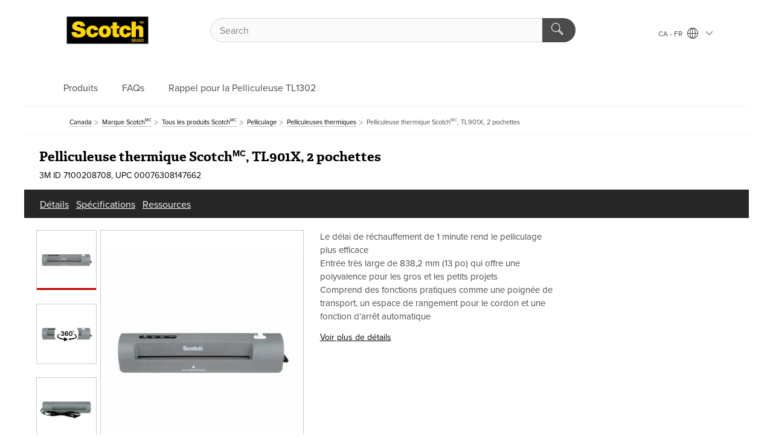

--- FILE ---
content_type: text/html; charset=UTF-8
request_url: https://www.scotchbrand.com/3M/fr_CA/p/d/v100964058/
body_size: 19859
content:
<!DOCTYPE html>
<html lang="fr-CA">
 <head><meta http-equiv="X-UA-Compatible" content="IE=EDGE"><script type="text/javascript" src="https://cdn-prod.securiti.ai/consent/auto_blocking/0638aaa2-354a-44c0-a777-ea4db9f7bf8a/ad6c2aff-2b2f-4625-92aa-72fc9272fa77.js"></script><script>(function(){var s=document.createElement('script');s.src='https://cdn-prod.securiti.ai/consent/cookie-consent-sdk-loader.js';s.setAttribute('data-tenant-uuid', '0638aaa2-354a-44c0-a777-ea4db9f7bf8a');s.setAttribute('data-domain-uuid', 'ad6c2aff-2b2f-4625-92aa-72fc9272fa77');s.setAttribute('data-backend-url', 'https://app.securiti.ai');s.setAttribute('data-skip-css', 'false');s.defer=true;var parent_node=document.head || document.body;parent_node.appendChild(s);})()<script src="https://tags.tiqcdn.com/utag/3m/fr-ca/prod/utag.sync.js"></script><script>if (typeof utag_data == 'undefined') utag_data = {};</script><style>.MMM--site-bd .mds-wrapper p{margin:0;}.mds-wrapper .mds-titleWithText_content--body p, .mds-wrapper .mds-stackableimages_container--content p, .mds-wrapper .mds-content-cards_grid_card_body .mds-font_body p, .mds-wrapper .mds-contentCTA_content--body p, .mds-wrapper .mds-accordion_content--text>p, .mds-wrapper .mds-tabs_items--content>div>p, .mds-wrapper .mds-verticaltabs_content--text>p{margin-bottom:15px;}.MMM--site-bd .mds-wrapper .mds-margin_large--bottom{margin-bottom: 20px;}.MMM--site-bd .mds-wrapper .mds-margin_large--top{margin-top: 20px;}.MMM--site-bd .mds-wrapper ol{margin:0;}.MMM--site-bd .mds-wrapper .mds-titleWithText_content--body ol, .MMM--site-bd .mds-wrapper .mds-titleWithText_content--body ul, .MMM--site-bd .mds-wrapper .mds-stackableimages_container--content ol, .MMM--site-bd .mds-wrapper .mds-stackableimages_container--content ul, .MMM--site-bd .mds-wrapper .mds-content-cards_grid_card_body .mds-font_body ol, .MMM--site-bd .mds-wrapper .mds-content-cards_grid_card_body .mds-font_body ul, .MMM--site-bd .mds-wrapper .mds-contentCTA_content--body ol, .MMM--site-bd .mds-wrapper .mds-contentCTA_content--body ul, .MMM--site-bd .mds-wrapper .mds-accordion_content--text>ol, .MMM--site-bd .mds-wrapper .mds-accordion_content--text>ul, .MMM--site-bd .mds-wrapper .mds-tabs_items--content>div>ol, .MMM--site-bd .mds-wrapper .mds-tabs_items--content>div>ul, .MMM--site-bd .mds-wrapper .mds-verticaltabs_content--text>ol, .MMM--site-bd .mds-wrapper .mds-verticaltabs_content--text>ul{padding-left: 22px;}</style>
<title>Pelliculeuse thermique Scotch(MC), TL901X, 2 pochettes | 3M Canada</title>
  <meta charset="utf-8">
  <meta name="viewport" content="width=device-width, initial-scale=1.0">
<meta name="DCSext.Brand" content="Scotch(MC)">
<meta name="DCSext.Business" content="Consumer Business Group">
<meta name="DCSext.CDC" content="BJ">
<meta name="DCSext.Dimension_FUZE_Featured_Brands" content="Scotch(MC)">
<meta name="DCSext.Hierarchy" content="GPH10656">
<meta name="DCSext.SnapsPdp" content="Pelliculeuse thermique Scotch(MC), TL901X, 2 pochettes">
<meta name="DCSext.ewcd_url" content="Z6_79L2HO02KO3O10Q639V7L0A534 | Z6_79L2HO02K0TAD06ASS84MC1DM6">
<meta name="DCSext.locale" content="fr_CA">
<meta name="DCSext.page" content="CORP_SNAPS_BRAND_Scotch_frCA">
<meta name="DCSext.platform" content="FUZE">
<meta name="DCSext.site" content="CORP_SNAPS_GPH">
<meta name="Discontinued" content="false">
<meta name="Keywords" content="pelliculeuse thermique scotch, pelliculeuse scotch, pelliculeuse thermique, pochettes de pelliculage, pochettes de pelliculage thermique scotch">
<meta name="WT.cg_n" content="Product Detail Page">
<meta name="WT.dcsvid" content="">
<meta name="WT.pn_sku" content="7100208708">
<meta name="application-name" content="MMM-ext">
<meta name="baseurl" content="https://www.scotchbrand.com/3M/fr_CA/p/">
<meta name="dc_coverage" content="CA">
<meta name="description" content="La Pelliculeuse thermique Scotch(MC) offre un pelliculage de qualité photo qui protège vos documents les plus importants. Grâce à son système à deux rouleaux et à ses réglages de température personnalisables, vous pouvez obtenir un pelliculage de haute qualité adapté à votre photo ou à votre document. Bénéficiez de la puissance du pelliculage chez vous ou au bureau avec la Pelliculeuse thermique dynamique Scotch(MC).">
<meta name="entity.categoryId" content="GPH10656">
<meta name="format-detection" content="telephone=no">
<meta name="generatedBySNAPS" content="true">
<meta http-equiv="cleartype" content="on">
<meta http-equiv="format-detection" content="telephone=no">
<meta http-equiv="imagetoolbar" content="no">
<meta name="isChild" content="true">
<meta name="isParent" content="false">
<meta name="mmm_id" content="7100208708">
<meta name="mmmsite" content="CORP_SNAPS_GPH">
<meta name="og:description" content="La Pelliculeuse thermique Scotch(MC) offre un pelliculage de qualité photo qui protège vos documents les plus importants. Grâce à son système à deux rouleaux et à ses réglages de température personnalisables, vous pouvez obtenir un pelliculage de haute qualité adapté à votre photo ou à votre document. Bénéficiez de la puissance du pelliculage chez vous ou au bureau avec la Pelliculeuse thermique dynamique Scotch(MC).">
<meta name="og:image" content="https://multimedia.3m.com/mws/media/1910752J/scotch-tm-thermal-laminator-tl901x.jpg">
<meta name="og:title" content="Pelliculeuse thermique Scotch(MC), TL901X, 2 pochettes">
<meta name="og:url" content="https://www.scotchbrand.com/3M/fr_CA/p/d/v100964058/">
<meta name="pageType" content="FuzeProductDetail">
<meta name="snapsWcmContent" content="[id-1]=[496fa0cf-3bd2-461e-8497-9db336661891]">
<meta name="mmm:serp" content="https://www.scotchbrand.com/3M/fr_CA/p/d/v100964058/"/>
<link rel="canonical" href="https://www.scotchbrand.com/3M/fr_CA/p/d/v100964058/" /><!--  <PageMap><DataObject type="server"><Attribute name="node">fd-4 | WebSphere_Portal</Attribute>
<Attribute name="placeUniquename">CORP_SNAPS_GPH</Attribute>
<Attribute name="sitebreadcrumb">Z6_79L2HO02K0TAD06ASS84MC1DM6</Attribute>
<Attribute name="themeVersion">2025.12</Attribute>
<Attribute name="pageUniquename">CORP_SNAPS_BRAND_Scotch_frCA</Attribute>
</DataObject>
<DataObject type="page"><Attribute name="site">Z6_79L2HO02KO3O10Q639V7L0A534 | CORP_SNAPS_GPH</Attribute>
<Attribute name="currentpage">Z6_79L2HO02K0TAD06ASS84MC1DM6</Attribute>
<Attribute name="currentuniquename">CORP_SNAPS_BRAND_Scotch_frCA</Attribute>
</DataObject>
</PageMap> --><link rel="shortcut icon" type="image/ico" href="/3m_theme_assets/themes/3MTheme/assets/images/lion/scotchBrand/favicon.png" />
<link rel="apple-touch-icon-precomposed" sizes="57x57" href="/3m_theme_assets/themes/3MTheme/assets/images/unicorn/3M_Bookmark_Icon_57x57.png" />
<link rel="apple-touch-icon-precomposed" sizes="60x60" href="/3m_theme_assets/themes/3MTheme/assets/images/unicorn/3M_Bookmark_Icon_60x60.png" />
<link rel="apple-touch-icon-precomposed" sizes="72x72" href="/3m_theme_assets/themes/3MTheme/assets/images/unicorn/3M_Bookmark_Icon_72x72.png" />
<link rel="apple-touch-icon-precomposed" sizes="76x76" href="/3m_theme_assets/themes/3MTheme/assets/images/unicorn/3M_Bookmark_Icon_76x76.png" />
<link rel="apple-touch-icon-precomposed" sizes="114x114" href="/3m_theme_assets/themes/3MTheme/assets/images/unicorn/3M_Bookmark_Icon_114x114.png" />
<link rel="apple-touch-icon-precomposed" sizes="120x120" href="/3m_theme_assets/themes/3MTheme/assets/images/unicorn/3M_Bookmark_Icon_120x120.png" />
<link rel="apple-touch-icon-precomposed" sizes="144x144" href="/3m_theme_assets/themes/3MTheme/assets/images/unicorn/3M_Bookmark_Icon_144x144.png" />
<link rel="apple-touch-icon-precomposed" sizes="152x152" href="/3m_theme_assets/themes/3MTheme/assets/images/unicorn/3M_Bookmark_Icon_152x152.png" />
<link rel="apple-touch-icon-precomposed" sizes="180x180" href="/3m_theme_assets/themes/3MTheme/assets/images/unicorn/3M_Bookmark_Icon_180x180.png" />
<meta name="msapplication-TileColor" content="#ffffff" />
<meta name="msapplication-square70x70logo" content="/3m_theme_assets/themes/3MTheme/assets/images/unicorn/smalltile.png" />
<meta name="msapplication-square150x150logo" content="/3m_theme_assets/themes/3MTheme/assets/images/unicorn/mediumtile.png" />
<meta name="msapplication-wide310x150logo" content="/3m_theme_assets/themes/3MTheme/assets/images/unicorn/widetile.png" />
<meta name="msapplication-square310x310logo" content="/3m_theme_assets/themes/3MTheme/assets/images/unicorn/largetile.png" />
<link rel="alternate" hreflang="fr-CA" href="https://www.scotchbrand.com/3M/fr_CA/p/d/v100964058/" /><link rel="alternate" hreflang="en-CA" href="https://www.scotchbrand.com/3M/en_CA/p/d/v100964058/" /><link rel="stylesheet" href="/3m_theme_assets/themes/Iconic/assets/css/build/phoenix.css" />
<link rel="stylesheet" href="/3m_theme_assets/themes/Iconic/assets/css/unicorn-icons.css" />
<link rel="stylesheet" href="/3m_theme_assets/static/MDS/mammoth.css" />
<link rel="stylesheet" href="/3m_theme_assets/themes/3MTheme/assets/css/build/lion-scotchbrand_v7.css" />
<link rel="stylesheet" media="print" href="/3m_theme_assets/themes/Iconic/assets/css/build/unicorn-print.css" />
<link rel="stylesheet" media="print" href="/3m_theme_assets/themes/3MTheme/assets/css/build/lion-scotchbrand_v7-print.css" />
<!--[if IE]><![endif]-->
<!--[if (IE 8)|(IE 7)]>
<script type="text/javascript">
document.getElementById("js-main_style").setAttribute("href", "");
</script>

<![endif]-->
<!--[if lte IE 6]><![endif]-->
<script type="text/javascript" src="/3m_theme_assets/themes/3MTheme/assets/scripts/mmmSettings.js"></script><link rel="stylesheet" href="/3m_theme_assets/themes/3MTheme/assets/css/build/gsn.css" />
<link rel="stylesheet" href="/3m_theme_assets/themes/3MTheme/assets/css/static/MyAccountDropdown/MyAccountDropdown.css" />


<script>(window.BOOMR_mq=window.BOOMR_mq||[]).push(["addVar",{"rua.upush":"false","rua.cpush":"true","rua.upre":"false","rua.cpre":"true","rua.uprl":"false","rua.cprl":"false","rua.cprf":"false","rua.trans":"SJ-f57b1848-c38c-4faa-a563-09c155396ebd","rua.cook":"false","rua.ims":"false","rua.ufprl":"false","rua.cfprl":"true","rua.isuxp":"false","rua.texp":"norulematch","rua.ceh":"false","rua.ueh":"false","rua.ieh.st":"0"}]);</script>
                              <script>!function(e){var n="https://s.go-mpulse.net/boomerang/";if("False"=="True")e.BOOMR_config=e.BOOMR_config||{},e.BOOMR_config.PageParams=e.BOOMR_config.PageParams||{},e.BOOMR_config.PageParams.pci=!0,n="https://s2.go-mpulse.net/boomerang/";if(window.BOOMR_API_key="UWRYR-C88R8-XEZDS-AZ97P-LXP2F",function(){function e(){if(!o){var e=document.createElement("script");e.id="boomr-scr-as",e.src=window.BOOMR.url,e.async=!0,i.parentNode.appendChild(e),o=!0}}function t(e){o=!0;var n,t,a,r,d=document,O=window;if(window.BOOMR.snippetMethod=e?"if":"i",t=function(e,n){var t=d.createElement("script");t.id=n||"boomr-if-as",t.src=window.BOOMR.url,BOOMR_lstart=(new Date).getTime(),e=e||d.body,e.appendChild(t)},!window.addEventListener&&window.attachEvent&&navigator.userAgent.match(/MSIE [67]\./))return window.BOOMR.snippetMethod="s",void t(i.parentNode,"boomr-async");a=document.createElement("IFRAME"),a.src="about:blank",a.title="",a.role="presentation",a.loading="eager",r=(a.frameElement||a).style,r.width=0,r.height=0,r.border=0,r.display="none",i.parentNode.appendChild(a);try{O=a.contentWindow,d=O.document.open()}catch(_){n=document.domain,a.src="javascript:var d=document.open();d.domain='"+n+"';void(0);",O=a.contentWindow,d=O.document.open()}if(n)d._boomrl=function(){this.domain=n,t()},d.write("<bo"+"dy onload='document._boomrl();'>");else if(O._boomrl=function(){t()},O.addEventListener)O.addEventListener("load",O._boomrl,!1);else if(O.attachEvent)O.attachEvent("onload",O._boomrl);d.close()}function a(e){window.BOOMR_onload=e&&e.timeStamp||(new Date).getTime()}if(!window.BOOMR||!window.BOOMR.version&&!window.BOOMR.snippetExecuted){window.BOOMR=window.BOOMR||{},window.BOOMR.snippetStart=(new Date).getTime(),window.BOOMR.snippetExecuted=!0,window.BOOMR.snippetVersion=12,window.BOOMR.url=n+"UWRYR-C88R8-XEZDS-AZ97P-LXP2F";var i=document.currentScript||document.getElementsByTagName("script")[0],o=!1,r=document.createElement("link");if(r.relList&&"function"==typeof r.relList.supports&&r.relList.supports("preload")&&"as"in r)window.BOOMR.snippetMethod="p",r.href=window.BOOMR.url,r.rel="preload",r.as="script",r.addEventListener("load",e),r.addEventListener("error",function(){t(!0)}),setTimeout(function(){if(!o)t(!0)},3e3),BOOMR_lstart=(new Date).getTime(),i.parentNode.appendChild(r);else t(!1);if(window.addEventListener)window.addEventListener("load",a,!1);else if(window.attachEvent)window.attachEvent("onload",a)}}(),"".length>0)if(e&&"performance"in e&&e.performance&&"function"==typeof e.performance.setResourceTimingBufferSize)e.performance.setResourceTimingBufferSize();!function(){if(BOOMR=e.BOOMR||{},BOOMR.plugins=BOOMR.plugins||{},!BOOMR.plugins.AK){var n="true"=="true"?1:0,t="",a="amgijwax2vyio2lslhea-f-be4f524cf-clientnsv4-s.akamaihd.net",i="false"=="true"?2:1,o={"ak.v":"39","ak.cp":"832420","ak.ai":parseInt("281472",10),"ak.ol":"0","ak.cr":11,"ak.ipv":4,"ak.proto":"h2","ak.rid":"5e35ac4a","ak.r":45721,"ak.a2":n,"ak.m":"dscx","ak.n":"essl","ak.bpcip":"3.12.132.0","ak.cport":52866,"ak.gh":"23.33.25.21","ak.quicv":"","ak.tlsv":"tls1.3","ak.0rtt":"","ak.0rtt.ed":"","ak.csrc":"-","ak.acc":"","ak.t":"1769101768","ak.ak":"hOBiQwZUYzCg5VSAfCLimQ==sZdi3e7lEjGdvbWgVXpwTY9NpgG3Krw6O3nr4ZQt2IaM/RcuK/SCYzODiUe8AUa6zU0/kUWFW5JvyeAax8F+4bDqD2eospOFx6McvwIae3hrbG1zcSCCumWrUufC32vImc6pZESIl81gdS28rlZKK7G1HJ1aKNw/a3qRnKIuLNfcZUw/Z1zpNQzBd8MQRuKdeDemC0qCADLAHrhsGC663zjeOY+Yx/77dg/u7IZQeEtrWVePR3sGGYmq42a+2rtxap56mqK/AoFGcMlpAk6t6UnUnEkdWmCl1YtGbs8ZgG35M955++RaF9JltKVL0bXNPPLEL2xQ6ewrT6it2YavvS7tgAT5PKOSETVUZYTUa4qUejqNJweYOeqpNWW/kOD++ZaKvQE8je7g73ly6tdxwkph++EFHF7fxqaXouqwvWU=","ak.pv":"279","ak.dpoabenc":"","ak.tf":i};if(""!==t)o["ak.ruds"]=t;var r={i:!1,av:function(n){var t="http.initiator";if(n&&(!n[t]||"spa_hard"===n[t]))o["ak.feo"]=void 0!==e.aFeoApplied?1:0,BOOMR.addVar(o)},rv:function(){var e=["ak.bpcip","ak.cport","ak.cr","ak.csrc","ak.gh","ak.ipv","ak.m","ak.n","ak.ol","ak.proto","ak.quicv","ak.tlsv","ak.0rtt","ak.0rtt.ed","ak.r","ak.acc","ak.t","ak.tf"];BOOMR.removeVar(e)}};BOOMR.plugins.AK={akVars:o,akDNSPreFetchDomain:a,init:function(){if(!r.i){var e=BOOMR.subscribe;e("before_beacon",r.av,null,null),e("onbeacon",r.rv,null,null),r.i=!0}return this},is_complete:function(){return!0}}}}()}(window);</script></head>
<body class="MMM--bodyContain MMM--noMesh MMM--body_1440"><div class="MMM--skipMenu" id="top"><ul class="MMM--skipList"><li><a href="#js-gsnMenu">Aller à la navigation par CA</a></li><li><a href="#ssnMenu">Aller à la navigation du CORP_SNAPS_GPH</a></li><li><a href="#pageContent">Aller au contenu de la page</a></li><li><a href="#js-searchBar">Aller à la recherche</a></li><li><a href="#help--links">Aller aux coordonnées</a></li><li><a href="/3M/fr_CA/scotch-brand-ca/site-map/">Plan du Site</a></li></ul>
</div>

    <div id="js-bodyWrapper" class="MMM--themeWrapper MMM--theme_noHashBG">
        <div class="m-dropdown-list_overlay"></div>
    <nav class="m-nav">      
      <div class="is-header_container h-fitWidth m-header_container">
        <div class="m-header">          
          <a href="/3M/fr_CA/scotch-brand-ca/" aria-label="3M Logo - Ouvre dans une nouvelle fenêtre" class="is-3MLogo m-header_logo l-smallMarginRight h-linkNoUnderline l-centerVertically" title="Marque Scotch® Canada">
            <img class="h-onDesktop m-header_logoImg" src="/3m_theme_assets/themes/3MTheme/assets/images/lion/scotchBrand/Scotch_Logo_TM_desktop.svg" alt="Marque Scotch® Logo" />
            <img class="h-notOnDesktop l-img" src="/3m_theme_assets/themes/3MTheme/assets/images/lion/scotchBrand/Scotch_Logo_TM_mobile.svg" alt="Marque Scotch® Logo" />
          </a>                          

          

<div class="m-header_search l-smallMarginRight">
  <form class="h-fitHeight" id="typeahead-root" action="https://www.scotchbrand.com/3M/fr_CA/p/">
    <input id="js-searchBar" class="m-header_searchbar h-fitWidth h-fitHeight l-centerVertically is-searchbar" name="Ntt" type="search" placeholder="Search" aria-label="Recherche">
    <button class="m-header_searchbutton" type="submit" value="Recherche" aria-label="Recherche">
      <i class="MMM--icn MMM--icn_search color--white"></i>
    </button><input type="hidden" name="rt" value="sa">
  </form>
</div>


          <div style="display: inline-block" class="h-notOnDesktop">
            <div class="m-header_menu l-centerVertically h-notOnDesktop">
              <a href="#" class="h-linkNoUnderline link--dark is-header_menuLink is-collapsed m-header_menuLink" aria-haspopup="true" aria-controls="navOptions" aria-label="Ouvrir la navigation" data-openlabel="Ouvrir la navigation" data-closelabel="Fermer">
                <i class="MMM--icn MMM--icn_hamburgerMenu is-header_menuIcon m-header_menuIcn"></i>
              </a>
              <i class="MMM--icn MMM--icn_close link--dark m-header_hiddenIcn m-header_menuIcn"></i>
            </div>
          </div>
          <div class="m-header--fix"></div>
        </div>
                
        
        <div class="m-header-madbar h-notOnDesktop">
          <div class="MAD-Bar">
            <div class="m-account mad-section">
              
            </div>
          </div>
        </div>
                
        <div class="m-header_overlay"></div>
        
        <!-- Profile Management Pop-Up -->

        <div class="is-dropdown h-hidden m-navbar_container">
          <div class="m-navbar_overlay h-fitHeight h-notOnMobile is-overlay h-notOnDesktop"></div>
          <div class="m-navbar">
            <div class="m-navbar_level-1 js-navbar_level-1">

              
              <div class="m-navbar_localization l-centerVertically">
                <a href="#" class="link--dark l-centerVertically is-localeToggle">CA - FR
                  <i class="MMM--icn MMM--icn_localizationGlobe l-centerVertically m-navbar_localGlobe" style="padding-left: 5px;"></i>
                  <i class="MMM--icn MMM--icn_down_arrow h-onDesktop" style="padding-left: 10px; font-size: 11px;"></i></a>
              </div>
              <div id="js-gsnMenu" class="m-navbar_nav">

                
<ul id="navOptions" role="menubar">
<li class="m-navbar_listItem">
        <a href="#" id="navbar_link-prod" class="is-navbar_link m-navbar_link" aria-haspopup="true" aria-expanded="false">Produits</a>
      </li><li class="m-navbar_listItem">
          <a href="/3M/fr_CA/scotch-brand-ca/faq/" class="m-navbar_link">FAQs</a>
        </li>
        <li class="m-navbar_listItem">
          <a href="/3M/fr_CA/scotch-brand-ca/tl1302-laminator-recall/" class="m-navbar_link">Rappel pour la Pelliculeuse TL1302</a>
        </li>
        
</ul>
<div class="m-navbar_localOverlay is-localePopUp h-hidden">
  <div class="m-navbar_localPopup m-navbar_popup font--standard" aria-modal="true" role="dialog" aria-label="language switcher dialog">
    <button
      class="m-navbar-localClose m-btn--close color--silver is-close h-notOnDesktop"
      aria-label="Fermer"><i class="MMM--icn MMM--icn_close"></i></button>
    <div class="font--standard m-navbar_popupTitle">Marque Scotch® Canada</div>
    <form>
      <div class="font--standard m-navbar_popupOptions"><input type="radio" name="locale" value="https://www.scotchbrand.com/3M/en_CA/p/d/v100964058/" id="locale-ca-en" class="m-radioInput">
      	    <label class="m-radioInput_label" for="locale-ca-en">English - EN</label><br><input type="radio" name="locale" value="https://www.scotchbrand.com/3M/fr_CA/p/d/v100964058/" id="locale-ca-fr" class="m-radioInput" checked>
      	    <label class="m-radioInput_label" for="locale-ca-fr">Fran&ccedil;ais - FR</label><br></div>
      <a href="/3M/en_WW/scotchbrand-global/" aria-label="Changement de lieu - Ouvre dans une nouvelle fenêtre" class="link">Changement de lieu</a>
      <button type="submit" value="Soumettre" class="m-btn m-btn--red m-navbar_localeSave is-saveLocale">Sauvegarder</button>
    </form>
  </div>
  <div class="m-overlay h-onDesktop is-close"></div>
</div>
              </div>
            </div>

            <div class="m-dropdown-list js-navbar_level-2">

              <!-- Dropdown Lists Header -->
<div class="m-dropdown-list_header">
  <button class="m-dropdown-list_backBtn js-dropdown-list_backBtn">
    <i class="MMM--icn MMM--icn_lt2"></i>
  </button>
  <div class="m-dropdown-list_title">
<label id="dropdown-list_prod-title">Produits</label>
      
  </div>
</div><!-- End of the dropdown list header --><ul id="prod-list" class="l-dropdown-list_container" role="menu" aria-hidden="true"><li class="l-dropdown-list l-dropdown-list_prod" role="menuitem">  
      <div class="l-dropdown-logo_container">
        <div class="l-dropdown-logo_sprite">
          <img src="https://multimedia.3m.com/mws/media/2341496O/branded-website-navigation-image-scotch-brand-glues-adhesives.png" alt="Colles et adhésifs">
        </div>
        <label class="l-dropdown-logo_label">Colles et adhésifs</label>
      </div>  
      <div class="l-dropdown-links_container"><a href="https://www.scotchbrand.com/3M/fr_CA/p/pc/glues-adhesives/" class="m-btn m-btn--light m-btn--fullWidth" aria-label="Colles et adhésifs">Voir les produits<i class="MMM--icn MMM--icn_arrowJump"></i></a>
      </div>
    </li><li class="l-dropdown-list l-dropdown-list_prod" role="menuitem">  
      <div class="l-dropdown-logo_container">
        <div class="l-dropdown-logo_sprite">
          <img src="https://multimedia.3m.com/mws/media/2341498O/branded-website-navigation-image-scotch-brand-laminating.png" alt="Pelliculage">
        </div>
        <label class="l-dropdown-logo_label">Pelliculage</label>
      </div>  
      <div class="l-dropdown-links_container"><a href="https://www.scotchbrand.com/3M/fr_CA/p/pc/laminating/" class="m-btn m-btn--light m-btn--fullWidth" aria-label="Pelliculage">Voir les produits<i class="MMM--icn MMM--icn_arrowJump"></i></a>
      </div>
    </li><li class="l-dropdown-list l-dropdown-list_prod" role="menuitem">  
      <div class="l-dropdown-logo_container">
        <div class="l-dropdown-logo_sprite">
          <img src="https://multimedia.3m.com/mws/media/2341494O/branded-website-navigation-image-scotch-brand-mounting-fastening.png" alt="Montage et Attachés">
        </div>
        <label class="l-dropdown-logo_label">Montage et Attachés</label>
      </div>  
      <div class="l-dropdown-links_container"><a href="https://www.scotchbrand.com/3M/fr_CA/p/pc/mounting-fastening/" class="m-btn m-btn--light m-btn--fullWidth" aria-label="Montage et Attachés">Voir les produits<i class="MMM--icn MMM--icn_arrowJump"></i></a>
      </div>
    </li><li class="l-dropdown-list l-dropdown-list_prod" role="menuitem">  
      <div class="l-dropdown-logo_container">
        <div class="l-dropdown-logo_sprite">
          <img src="https://multimedia.3m.com/mws/media/2343284O/packaging-tapes-and-supplies.png" alt="Rubans d’emballage et fournitures">
        </div>
        <label class="l-dropdown-logo_label">Rubans d’emballage et fournitures</label>
      </div>  
      <div class="l-dropdown-links_container"><a href="https://www.scotchbrand.com/3M/fr_CA/p/pc/packaging-tapes-supplies/" class="m-btn m-btn--light m-btn--fullWidth" aria-label="Rubans d’emballage et fournitures">Voir les produits<i class="MMM--icn MMM--icn_arrowJump"></i></a>
      </div>
    </li><li class="l-dropdown-list l-dropdown-list_prod" role="menuitem">  
      <div class="l-dropdown-logo_container">
        <div class="l-dropdown-logo_sprite">
          <img src="https://multimedia.3m.com/mws/media/2341493O/branded-website-navigation-image-scotch-brand-scissors-cutting-tools.png" alt="Outils de coupe">
        </div>
        <label class="l-dropdown-logo_label">Outils de coupe</label>
      </div>  
      <div class="l-dropdown-links_container"><a href="https://www.scotchbrand.com/3M/fr_CA/p/pc/scissors-cutting-tools/" class="m-btn m-btn--light m-btn--fullWidth" aria-label="Outils de coupe">Voir les produits<i class="MMM--icn MMM--icn_arrowJump"></i></a>
      </div>
    </li><li class="l-dropdown-list l-dropdown-list_prod" role="menuitem">  
      <div class="l-dropdown-logo_container">
        <div class="l-dropdown-logo_sprite">
          <img src="https://multimedia.3m.com/mws/media/2341497O/branded-website-navigation-image-surface-protection.png" alt="Protection des surfaces">
        </div>
        <label class="l-dropdown-logo_label">Protection des surfaces</label>
      </div>  
      <div class="l-dropdown-links_container"><a href="https://www.scotchbrand.com/3M/fr_CA/p/pc/surface-protection/" class="m-btn m-btn--light m-btn--fullWidth" aria-label="Protection des surfaces">Voir les produits<i class="MMM--icn MMM--icn_arrowJump"></i></a>
      </div>
    </li><li class="l-dropdown-list l-dropdown-list_prod" role="menuitem">  
      <div class="l-dropdown-logo_container">
        <div class="l-dropdown-logo_sprite">
          <img src="https://multimedia.3m.com/mws/media/2341501O/branded-website-navigation-image-scotch-brand-tape-dispensers.png" alt="Dévidoirs de ruban">
        </div>
        <label class="l-dropdown-logo_label">Dévidoirs de ruban</label>
      </div>  
      <div class="l-dropdown-links_container"><a href="https://www.scotchbrand.com/3M/fr_CA/p/pc/tape-dispensers/" class="m-btn m-btn--light m-btn--fullWidth" aria-label="Dévidoirs de ruban">Voir les produits<i class="MMM--icn MMM--icn_arrowJump"></i></a>
      </div>
    </li><li class="l-dropdown-list l-dropdown-list_prod" role="menuitem">  
      <div class="l-dropdown-logo_container">
        <div class="l-dropdown-logo_sprite">
          <img src="https://multimedia.3m.com/mws/media/2341500O/branded-website-navigation-image-scotch-brand-tapes.png" alt="Ruban">
        </div>
        <label class="l-dropdown-logo_label">Ruban</label>
      </div>  
      <div class="l-dropdown-links_container"><a href="https://www.scotchbrand.com/3M/fr_CA/p/pc/tapes/" class="m-btn m-btn--light m-btn--fullWidth" aria-label="Ruban">Voir les produits<i class="MMM--icn MMM--icn_arrowJump"></i></a>
      </div>
    </li>  
  <li class="l-dropdown-list_viewprod"><a href="https://www.scotchbrand.com/3M/fr_CA/p/">Tous les produits Scotch</a></li>
</ul>

            </div>            
          </div>
        </div>
      </div>
    </nav>
    <div class="m-navbar_profileOverlay is-profileToggle is-close h-hidden"></div>
    <div class="m-navbar_signInOverlay m-overlay is-signInToggle is-close h-hidden"></div>
<div class="MMM--site-bd">
  <div class="MMM--grids" id="pageContent">
  <div class="MMM--siteNav">
  <div class="MMM--breadcrumbs_theme">
  <ol class="MMM--breadcrumbs-list" itemscope itemtype="https://schema.org/BreadcrumbList"><li itemprop="itemListElement" itemscope itemtype="https://schema.org/ListItem"><a href="https://www.3mcanada.ca/3M/fr_CA/company-ca/" itemprop="item"><span itemprop="name">Canada</span></a><i class="MMM--icn MMM--icn_breadcrumb"></i>
          <meta itemprop="position" content="1" /></li><li itemprop="itemListElement" itemscope itemtype="https://schema.org/ListItem"><a href="/3M/fr_CA/scotch-brand-ca/" itemprop="item"><span itemprop="name">Marque Scotch(MC)</span></a><i class="MMM--icn MMM--icn_breadcrumb"></i>
          <meta itemprop="position" content="2" /></li><li itemprop="itemListElement" itemscope itemtype="https://schema.org/ListItem"><a href="https://www.scotchbrand.com/3M/fr_CA/p/" itemprop="item"><span itemprop="name">Tous les produits Scotch(MC)</span></a><i class="MMM--icn MMM--icn_breadcrumb"></i>
          <meta itemprop="position" content="3" /></li><li itemprop="itemListElement" itemscope itemtype="https://schema.org/ListItem"><a href="https://www.scotchbrand.com/3M/fr_CA/p/pc/laminating/" itemprop="item"><span itemprop="name">Pelliculage</span></a><i class="MMM--icn MMM--icn_breadcrumb"></i>
          <meta itemprop="position" content="4" /></li><li itemprop="itemListElement" itemscope itemtype="https://schema.org/ListItem"><a href="https://www.scotchbrand.com/3M/fr_CA/p/pc/laminating/thermal-laminating-machines/" itemprop="item"><span itemprop="name">Pelliculeuses thermiques</span></a><i class="MMM--icn MMM--icn_breadcrumb"></i>
          <meta itemprop="position" content="5" /></li><li itemprop="itemListElement" itemscope itemtype="https://schema.org/ListItem"><span itemprop="name">Pelliculeuse thermique Scotch(MC), TL901X, 2 pochettes</span><link itemprop="url" href="#"><meta itemprop="position" content="6" /></li></ol>
  
</div>

        </div><div class="hiddenWidgetsDiv">
	<!-- widgets in this container are hidden in the UI by default -->
	<div class='component-container ibmDndRow hiddenWidgetsContainer id-Z7_79L2HO02K0TAD06ASS84MC1DE0' name='ibmHiddenWidgets' ></div><div style="clear:both"></div>
</div>

<div class="MMM--grids">
  <div class='component-container MMM--grids-col_single MMM--grids-col ibmDndColumn id-Z7_79L2HO02K0TAD06ASS84MC1DE4' name='ibmMainContainer' ><div class='component-control id-Z7_79L2HO02K0TAD06ASS84MC1DL5' ><span id="Z7_79L2HO02K0TAD06ASS84MC1DL5"></span><html><head><meta name="viewport" content="width=device-width"/><script>window.__INITIAL_DATA = {"isParent":false,"productDetails":{"hasMoreOptions":false,"imageUrl":"https://multimedia.3m.com/mws/media/1910752J/scotch-tm-thermal-laminator-tl901x.jpg","altText":"Pelliculeuse thermique Scotch(MC)","name":"Pelliculeuse thermique Scotch(MC), TL901X, 2 pochettes","stockNumber":"7100208708","originalMmmid":"7100208708","previousStockNumber":"70007042032","upc":"00076308147662","catalogNumber":"TL901X","shortDescription":"La Pelliculeuse thermique Scotch(MC) offre un pelliculage de qualité photo qui protège vos documents les plus importants. Grâce à son système à deux rouleaux et à ses réglages de température personnalisables, vous pouvez obtenir un pelliculage de haute qualité adapté à votre photo ou à votre document. Bénéficiez de la puissance du pelliculage chez vous ou au bureau avec la Pelliculeuse thermique dynamique Scotch(MC).","longDescription":"[base64]","divisionName":"Consumer Business Group","divisionCode":"BJ","childrenUpc":["70638060652960","00638060652961"],"categoryId":"GPH10656","industryId":"","canonical":"https://www.scotchbrand.com/3M/fr_CA/p/d/v100964058/","discontinued":false},"benefits":["Le délai de réchauffement de 1 minute rend le pelliculage plus efficace","Entrée très large de 838,2 mm (13 po) qui offre une polyvalence pour les gros et les petits projets","Comprend des fonctions pratiques comme une poignée de transport, un espace de rangement pour le cordon et une fonction d’arrêt automatique","Permet le pelliculage de 299,7 mm (11,8 po) par minute","Pour de meilleurs résultats, utilisez l’appareil avec des Pochettes de pelliculage thermique Scotch(MC)","Cet appareil ne doit être utilisé qu’avec une prise électrique mise à la terre de 120 V; n’utilisez pas la pelliculeuse avec un convertisseur de tension ou de prise"],"classificationAttributes":[{"label":"Marques","identifier":"brand0","values":["Scotch(MC)"]},{"label":"Type de produit","identifier":"f6kktw629s","values":["Pelliculeuse"],"assignment":"techspec"}],"breadCrumb":[{"value":"Produits","removeUrl":"https://www.scotchbrand.com/3M/fr_CA/p/"},{"value":"Pelliculage","removeUrl":"https://www.scotchbrand.com/3M/fr_CA/p/pc/laminating/"},{"value":"Pelliculeuses thermiques","removeUrl":"https://www.scotchbrand.com/3M/fr_CA/p/pc/laminating/thermal-laminating-machines/"},{"value":"Pelliculeuse thermique Scotch(MC), TL901X, 2 pochettes"}],"media":[{"url":"https://multimedia.3m.com/mws/media/1910752J/scotch-tm-thermal-laminator-tl901x.jpg","altText":"Pelliculeuse thermique Scotch(MC)","usageCode":"main_image"},{"url":"https://multimedia.3m.com/mws/media/1910715O?&fn=7100208708_OP_360_R1.zip","mimeType":"application/zip","altText":"Pelliculeuse thermique Scotch(MC)","usageCode":"40","dmrId":"1910715"},{"url":"https://multimedia.3m.com/mws/media/1910751J/J.jpg","urlPattern":"https://multimedia.3m.com/mws/media/1910751<R>/J.jpg","mimeType":"image/tiff","altText":"Pelliculeuse thermique Scotch(MC)","usageCode":"8","dmrId":"1910751"},{"url":"https://multimedia.3m.com/mws/media/1910749J/J.jpg","urlPattern":"https://multimedia.3m.com/mws/media/1910749<R>/J.jpg","mimeType":"image/tiff","altText":"Pelliculeuse thermique Scotch(MC)","usageCode":"8","dmrId":"1910749"}],"mediaMore":true,"resources":[{"dmrId":"1864344","url":"https://multimedia.3m.com/mws/media/1864344J/J.jpg","originalUrl":"https://multimedia.3m.com/mws/media/1864344O","title":"Renseignements sur la durée de conservation et la garantie limitée des produits","mimeType":"application/pdf","fileSize":195967,"altText":"Renseignements sur la durée de conservation et la garantie limitée des produits","contentType":"Garanties"}],"resourcesMore":false,"moreOptions":{"baseId":"7100208708","terminalCategory":"GPH10656","totalSelected":1,"childHasCcSubId":false,"displayTable":false},"mediaOffset":3,"mediaMoreCount":1,"detailsZone":{"detailsZoneId":"496fa0cf-3bd2-461e-8497-9db336661891"},"ctaInfo":{"ccSubId":"1480","ccTemplatedID":"emjo9gg796_7541ec30-33d4-11eb-987a-25087ad49e2c103"},"replacement":{"discontinued":false,"is_product_new":false},"keywords":["pelliculeuse thermique scotch","pelliculeuse scotch","pelliculeuse thermique","pochettes de pelliculage","pochettes de pelliculage thermique scotch"],"resourcesAggs":[{"label":"Garanties","count":1,"typeCode":"warranties"}],"hreflang":{"fr_CA":"https://www.scotchbrand.com/3M/fr_CA/p/d/v100964058/","en_CA":"https://www.scotchbrand.com/3M/en_CA/p/d/v100964058/"},"translations":{"play":"Activités","viewBuyingOptions":"Voir les options d’achat","techDataSheet":"Fiches de données techniques","clearAll":"Effacer toutes","chatUnavailable":"Clavardage non disponible","plusXMore":"+# plus","userInstructions":"Directives d’utilisation","price":"Prix","faq":"Foire aux questions","options":"du produit","whereToBuy":"Où acheter","legalDisclaimer":"Dénégation de responsabilité juridique","viewLegalDisclaimer":"Voir la dénégation de responsabilité juridique","productOptions":"Options du produit","replacedBy":"Remplacé par","clickTapZoom":"Cliquez ou touchez l'image pour l'agrandir","upc":"UPC","hoverImageZoom":"Passez la souris sur l'image pour l'agrandir","thankYouMessage":"Our Goal is to respond to your request within 24 hours. Some questions, however, may need further investigation to provide you with appropriate response.","viewMoreDetails":"Voir plus de détails","notApplicable":"Sans objet","productNameID":"Nom et identifiants du produit","recentlyViewed":"Récemment consulté","supportDescription":"Avez-vous besoin d’aide pour trouver le bon produit pour votre projet? Veuillez communiquer avec nous si vous avez besoin de conseils techniques, d’utilisation ou des produits, ou si vous souhaitez collaborer avec un spécialiste technique de 3M {#}","showMore":"Afficher plus","frequentBoughtTogether":"Produits connexes","emailRequired":"Enter your email address","allResults":"Tous les résultats","lastName":"Last name (optional)","dragSpin":"Faites glisser pour faire tourner","stockNumber":"N° d’article","loveToHearFeedback":"Nous aimerions avoir de vos nouvelles. Veuillez nous laisser quelques commentaires, car nous essayons toujours d’améliorer nos expériences. ","dimensionsClassifications":"Dimensions et classifications ","disclaimerURL":"https://www.3m.com/3M/en_US/company-us/privacy-policy/","nsn":"Numéro de nomenclature OTAN ","availability":"Disponibilité","matching":"les correspondances","products":"Produits","customerReviews":"Commentaires des clients","pageTop":"Le haut","disclaimerOpening":"The information you provide on this Contact Us form will be used to respond to your request and as further described in our","close":"Fermer","product":"options","more":"Plus de","messageUsHeader":"Communiquez avec nous","change":"Modifier","viewAllProductOptions":"Voir toutes les options des produits X","highlights":"Points saillants","safetyDataSheet":"Fiche signalétique santé-sécurité","specificationsAlternate":"Propriétés typiques","frequentlyViewedResources":"Ressources fréquemment consultées","emailAddressRetype":"Retype your email address","partNumber":"Numéro de pièce","selectProductOptionsForIDs":"Sélectionnez les options de produits pour les identifiants","open":"Ouvrir","invalidEmailAddress":"L’adresse courriel n’est pas valide","country":"3M Canada","thankYouHeader":"Thank you for contacting 3M","documentNumber":"Document Number","relatedProducts":"Produits semblables","threeSixtySpin":"360","specifications":"Spécifications","closeSection":"Fermer cette section","similarProducts":"Produits semblables","emailAddress":"Email address","reviews":"Commentaires","emailAddressFailure":"Email addresses do not match","learnWTB":"Savoir où acheter","supportTitle":"Communiquer avec nous. Nous sommes là pour vous aider.","details":"Détails","frequentlyBoughtTogetherTemp":"Fréquemment achetés ensemble","all":"All","messageUsIntro":"We welcome your questions and comments about 3M Products and only use the information you provide to respond to your message.","loadMore":"Charger plus","less":"Moins","productNumber":"Numéro de produit 3M","selectOptionsTooltip":"Sélectionnez les options de produits ","done":"Done","firstName":"First name (optional)","requiredProductsZone":"Produits requis","helpMakeBetter":"Aidez-nous à améliorer notre site","optionsAvailable":"Options offertes","support":"Soutien","viewAllResources":"Afficher toutes les ressources","next":"Suivant","submit":"Submit","disclaimerClosing":"Please be aware that this information (including the original and the subsequent reply) may be transferred to a server located in the U.S. for metrics and storage. If you do not consent to this use of your personal information, please do not use the Contact Us system.","chatLive":"Clavardage en direct","priceList":"Liste de prix","wtbUnavailable":"No distributors available","messageDetails":"Please be as detailed as possible:","of":"des","showingOfProducts":"Afficher X de X produits","suggestedApplications":"Applications recommandées","relatedProductsTemp":"Produits connexes","changeOptions":"Modifier les options","ajaxError":"AJAX error","resources":"Ressources","discontinued":"Produit abandonné","message":"Message","sendFeedback":"Envoyer des commentaires","messageRequired":"Please provide a message.","disclaimerPunctuation":".","disclaimerLinkText":"Internet Privacy Policy","currentProduct":"Produit actuel"},"highlightRichContent":false,"disableRichContent":false,"richContent":{"recommendedIndustries":{"html":"[base64]","oid":"496fa0cf-3bd2-461e-8497-9db336661891"}},"disclaimerInfo":{},"displayController":{"showReviews":false,"showSupport":false,"showDetails":true,"showResources":true,"showRequiredProducts":false,"relatedProducts":false,"showDisclaimerInfo":false,"similarProducts":false,"classificationAttributes":true},"secondaryPageTitle":"","primaryPageTitle":"Pelliculeuse thermique Scotch(MC), TL901X, 2 pochettes","canonicalUrl":"https://www.scotchbrand.com/3M/fr_CA/p/d/v100964058/","locale":"fr_CA","uniqueName":"CORP_SNAPS_BRAND_Scotch_frCA","brandedSite":["Scotch","frCA"],"endpoints":{"snapServerUrl":"https://www.scotchbrand.com/snaps2/","moreResources":"https://www.scotchbrand.com/snaps2/api/pdp/moreResources/https/www.scotchbrand.com/3M/fr_CA/p/d/v100964058","moreMedia":"https://www.scotchbrand.com/snaps2/api/pdp/moreMedia/https/www.scotchbrand.com/3M/fr_CA/p/d/v100964058","moreRelatedProducts":"https://www.scotchbrand.com/snaps2/api/pdp/moreRelatedProducts/https/www.scotchbrand.com/3M/fr_CA/p/d/v100964058","productOptions":"https://www.scotchbrand.com/snaps2/api/pdp/productOptions/https/www.scotchbrand.com/3M/fr_CA/p/v100964058","similarProductsCompare":"https://www.scotchbrand.com/snaps2/api/compare/https/www.scotchbrand.com/3M/fr_CA/p/d/","moreRequiredProducts":"https://www.scotchbrand.com/snaps2/api/pdp/moreRequiredProducts/https/www.scotchbrand.com/3M/fr_CA/p/d/v100964058"},"pageKey":"d","fuzeRequest":true}
</script><style>#SNAPS2_root{visibility: hidden;opacity: 0;} 
 </style>
<script>(window.BOOMR_mq=window.BOOMR_mq||[]).push(["addVar",{"rua.upush":"false","rua.cpush":"true","rua.upre":"false","rua.cpre":"true","rua.uprl":"false","rua.cprl":"false","rua.cprf":"false","rua.trans":"SJ-f57b1848-c38c-4faa-a563-09c155396ebd","rua.cook":"false","rua.ims":"false","rua.ufprl":"false","rua.cfprl":"true","rua.isuxp":"false","rua.texp":"norulematch","rua.ceh":"false","rua.ueh":"false","rua.ieh.st":"0"}]);</script>
                              <script>!function(e){var n="https://s.go-mpulse.net/boomerang/";if("False"=="True")e.BOOMR_config=e.BOOMR_config||{},e.BOOMR_config.PageParams=e.BOOMR_config.PageParams||{},e.BOOMR_config.PageParams.pci=!0,n="https://s2.go-mpulse.net/boomerang/";if(window.BOOMR_API_key="UWRYR-C88R8-XEZDS-AZ97P-LXP2F",function(){function e(){if(!o){var e=document.createElement("script");e.id="boomr-scr-as",e.src=window.BOOMR.url,e.async=!0,i.parentNode.appendChild(e),o=!0}}function t(e){o=!0;var n,t,a,r,d=document,O=window;if(window.BOOMR.snippetMethod=e?"if":"i",t=function(e,n){var t=d.createElement("script");t.id=n||"boomr-if-as",t.src=window.BOOMR.url,BOOMR_lstart=(new Date).getTime(),e=e||d.body,e.appendChild(t)},!window.addEventListener&&window.attachEvent&&navigator.userAgent.match(/MSIE [67]\./))return window.BOOMR.snippetMethod="s",void t(i.parentNode,"boomr-async");a=document.createElement("IFRAME"),a.src="about:blank",a.title="",a.role="presentation",a.loading="eager",r=(a.frameElement||a).style,r.width=0,r.height=0,r.border=0,r.display="none",i.parentNode.appendChild(a);try{O=a.contentWindow,d=O.document.open()}catch(_){n=document.domain,a.src="javascript:var d=document.open();d.domain='"+n+"';void(0);",O=a.contentWindow,d=O.document.open()}if(n)d._boomrl=function(){this.domain=n,t()},d.write("<bo"+"dy onload='document._boomrl();'>");else if(O._boomrl=function(){t()},O.addEventListener)O.addEventListener("load",O._boomrl,!1);else if(O.attachEvent)O.attachEvent("onload",O._boomrl);d.close()}function a(e){window.BOOMR_onload=e&&e.timeStamp||(new Date).getTime()}if(!window.BOOMR||!window.BOOMR.version&&!window.BOOMR.snippetExecuted){window.BOOMR=window.BOOMR||{},window.BOOMR.snippetStart=(new Date).getTime(),window.BOOMR.snippetExecuted=!0,window.BOOMR.snippetVersion=12,window.BOOMR.url=n+"UWRYR-C88R8-XEZDS-AZ97P-LXP2F";var i=document.currentScript||document.getElementsByTagName("script")[0],o=!1,r=document.createElement("link");if(r.relList&&"function"==typeof r.relList.supports&&r.relList.supports("preload")&&"as"in r)window.BOOMR.snippetMethod="p",r.href=window.BOOMR.url,r.rel="preload",r.as="script",r.addEventListener("load",e),r.addEventListener("error",function(){t(!0)}),setTimeout(function(){if(!o)t(!0)},3e3),BOOMR_lstart=(new Date).getTime(),i.parentNode.appendChild(r);else t(!1);if(window.addEventListener)window.addEventListener("load",a,!1);else if(window.attachEvent)window.attachEvent("onload",a)}}(),"".length>0)if(e&&"performance"in e&&e.performance&&"function"==typeof e.performance.setResourceTimingBufferSize)e.performance.setResourceTimingBufferSize();!function(){if(BOOMR=e.BOOMR||{},BOOMR.plugins=BOOMR.plugins||{},!BOOMR.plugins.AK){var n="true"=="true"?1:0,t="",a="amgijwax2vyio2lslhea-f-be4f524cf-clientnsv4-s.akamaihd.net",i="false"=="true"?2:1,o={"ak.v":"39","ak.cp":"832420","ak.ai":parseInt("281472",10),"ak.ol":"0","ak.cr":11,"ak.ipv":4,"ak.proto":"h2","ak.rid":"5e35ac4a","ak.r":45721,"ak.a2":n,"ak.m":"dscx","ak.n":"essl","ak.bpcip":"3.12.132.0","ak.cport":52866,"ak.gh":"23.33.25.21","ak.quicv":"","ak.tlsv":"tls1.3","ak.0rtt":"","ak.0rtt.ed":"","ak.csrc":"-","ak.acc":"","ak.t":"1769101768","ak.ak":"hOBiQwZUYzCg5VSAfCLimQ==sZdi3e7lEjGdvbWgVXpwTY9NpgG3Krw6O3nr4ZQt2IaM/RcuK/SCYzODiUe8AUa6zU0/kUWFW5JvyeAax8F+4bDqD2eospOFx6McvwIae3hrbG1zcSCCumWrUufC32vImc6pZESIl81gdS28rlZKK7G1HJ1aKNw/a3qRnKIuLNfcZUw/Z1zpNQzBd8MQRuKdeDemC0qCADLAHrhsGC663zjeOY+Yx/77dg/u7IZQeEtrWVePR3sGGYmq42a+2rtxap56mqK/AoFGcMlpAk6t6UnUnEkdWmCl1YtGbs8ZgG35M955++RaF9JltKVL0bXNPPLEL2xQ6ewrT6it2YavvS7tgAT5PKOSETVUZYTUa4qUejqNJweYOeqpNWW/kOD++ZaKvQE8je7g73ly6tdxwkph++EFHF7fxqaXouqwvWU=","ak.pv":"279","ak.dpoabenc":"","ak.tf":i};if(""!==t)o["ak.ruds"]=t;var r={i:!1,av:function(n){var t="http.initiator";if(n&&(!n[t]||"spa_hard"===n[t]))o["ak.feo"]=void 0!==e.aFeoApplied?1:0,BOOMR.addVar(o)},rv:function(){var e=["ak.bpcip","ak.cport","ak.cr","ak.csrc","ak.gh","ak.ipv","ak.m","ak.n","ak.ol","ak.proto","ak.quicv","ak.tlsv","ak.0rtt","ak.0rtt.ed","ak.r","ak.acc","ak.t","ak.tf"];BOOMR.removeVar(e)}};BOOMR.plugins.AK={akVars:o,akDNSPreFetchDomain:a,init:function(){if(!r.i){var e=BOOMR.subscribe;e("before_beacon",r.av,null,null),e("onbeacon",r.rv,null,null),r.i=!0}return this},is_complete:function(){return!0}}}}()}(window);</script></head><body><!-- SNAPS 2 HTML starts here --><div id="SNAPS2_root" class="sps2 mds-wrapper"><section class="sps2-pdp"><script id="Magic360Script" type="text/javascript" src="https://www.scotchbrand.com/snaps2/magic360/magic360.js" async=""></script><script type="text/javascript">
                        var Magic360Options  = {}
                        Magic360Options  = {
                            onready: function(spin) {
                                if(spin.id) {
                                    const event = new CustomEvent('spinnerReady', { detail: {spinnerId: spin.id }});
                                    document?.getElementById(spin.id)?.dispatchEvent(event);
                                }
                            }
                        }
                    </script><script id="MagicZoomScript" type="text/javascript" src="https://www.scotchbrand.com/snaps2/magiczoomplus/magiczoomplus.js" async=""></script><script type="text/javascript">
                                var mzOptions = {}
                                mzOptions = {
                                    onZoomIn: function() {
                                        if(arguments[0]) {
                                            const event = new CustomEvent('zoomIn', { detail: {magicZoomId: arguments[0] }});
                                            document?.getElementById(arguments[0])?.dispatchEvent(event);
                                        }
                                    },
                                    onZoomOut: function() {
                                        if(arguments[0]) {
                                            const event = new CustomEvent('zoomOut', { detail: {magicZoomId: arguments[0] }});
                                            document?.getElementById(arguments[0])?.dispatchEvent(event);
                                        }
                                    },
                                    onZoomReady: function() {
                                        if(arguments[0]) {
                                            const event = new CustomEvent('zoomReady', { detail: {magicZoomId: arguments[0] }});
                                            document?.getElementById(arguments[0])?.dispatchEvent(event);
                                        }
                                    }
                                }
                            </script><div class="sps2-pdp_header--container"><h1 class="mds-font_header--6 sps2-pdp_header--name">Pelliculeuse thermique Scotch(MC), TL901X, 2 pochettes</h1><div class="sps2-pdp_header--details_container"><ul class="sps2-pdp_header--details_container_ids"><li class="mds-font_paragraph sps2-pdp_header--details_child" role="note">3M ID 7100208708</li><li class="mds-font_paragraph sps2-pdp_header--details_child" role="note">UPC 00076308147662</li></ul></div></div><nav class="sps2-pdp_jumpMenu" aria-label="Pelliculeuse thermique Scotch(MC), TL901X, 2 pochettes"><ul class="sps2-pdp_jumpMenu--navList" role="menubar"><li class="sps2-pdp_jumpMenu--navList-item" role="none"><button class="sps2-pdp_jumpMenu--navList-item_link " data-testid="nav-button-sps2-pdp_details" role="menuitem"><span class="sps2-pdp_jumpMenu--navList-item_link-text">Détails</span></button></li><li class="sps2-pdp_jumpMenu--navList-item" role="none"><button class="sps2-pdp_jumpMenu--navList-item_link " data-testid="nav-button-sps2-pdp_specifications" role="menuitem"><span class="sps2-pdp_jumpMenu--navList-item_link-text">Spécifications</span></button></li><li class="sps2-pdp_jumpMenu--navList-item" role="none"><button class="sps2-pdp_jumpMenu--navList-item_link " data-testid="nav-button-sps2-pdp_resources" role="menuitem"><span class="sps2-pdp_jumpMenu--navList-item_link-text">Ressources</span></button></li></ul></nav><div class="sps2-pdp_buying"><div class="sps2-pdp_buying--container"><div class="sps2-pdp_gallery--box"><div class="sps2-pdp_outerGallery--container"><button class="sps2-pdp_outerGallery--active_container sps2-pdp_gallery--magiczoom-outer"></button><div class="sps2-pdp_outerGallery--list_container"><button class="sps2-pdp_gallery--list-btn " data-testid="sps2-pdp_gallery--thumbnailWrapper"><img src="https://multimedia.3m.com/mws/media/1910752J/scotch-tm-thermal-laminator-tl901x.jpg" alt="Pelliculeuse thermique Scotch(MC)" loading="lazy"/></button><button class="sps2-pdp_gallery--list-btn " data-testid="sps2-pdp_gallery--thumbnailWrapper"><div class="sps2-pdp_gallery--list-360icon"><svg xmlns="http://www.w3.org/2000/svg" viewBox="0 0 38 38" style="width:40px"><g fill="none" fill-rule="evenodd"><circle cx="19" cy="19" r="19" fill="#FFF"></circle><circle cx="30" cy="15" r="1" stroke="#000" stroke-width="0.5"></circle><g fill="#000" fill-rule="nonzero"><path d="M11.34 19.75q.04.53.415.87t1.015.34q.56 0 .905-.285a.88.88 0 0 0 .345-.705q0-.46-.32-.725t-.89-.265h-.8v-1.2h.77q.58 0 .865-.255a.82.82 0 0 0 .285-.635.83.83 0 0 0-.315-.65q-.315-.27-.885-.27-.28 0-.51.09t-.395.245a1.16 1.16 0 0 0-.365.785l-1.26-.24q.01-.41.205-.785t.53-.665a2.6 2.6 0 0 1 .795-.465 2.9 2.9 0 0 1 1.02-.175q.6 0 1.075.155t.8.425a1.82 1.82 0 0 1 .665 1.42q0 .59-.33 1a1.7 1.7 0 0 1-.85.57q.27.07.505.225a1.8 1.8 0 0 1 .695.885q.1.28.1.6 0 .43-.185.815t-.53.67-.835.455a3.3 3.3 0 0 1-1.09.17q-.63 0-1.12-.18a2.6 2.6 0 0 1-.83-.475 2.2 2.2 0 0 1-.535-.685q-.195-.39-.235-.81zM19.33 15.95q-.41 0-.715.175a1.46 1.46 0 0 0-.505.485 2.3 2.3 0 0 0-.295.725 4 4 0 0 0-.095.905q.08-.16.24-.31t.385-.27.51-.19.625-.07a2.7 2.7 0 0 1 .93.16q.44.16.76.455t.51.72.19.945q0 .56-.205 1.015a2.3 2.3 0 0 1-.56.775q-.355.32-.835.5t-1.03.18q-.6 0-1.125-.22a2.5 2.5 0 0 1-.92-.67 3.3 3.3 0 0 1-.625-1.125q-.23-.675-.23-1.595 0-.95.23-1.66t.635-1.18.95-.705a2.9 2.9 0 0 1 1.175-.235q.58 0 1.03.16t.765.425.495.62.24.745l-1.33.17a1.03 1.03 0 0 0-.335-.64 1.1 1.1 0 0 0-.36-.21 1.5 1.5 0 0 0-.505-.08m-1.41 3.8q0 .28.1.505a1.2 1.2 0 0 0 .69.645q.24.09.52.09.54 0 .9-.33t.36-.91q0-.59-.365-.91a1.3 1.3 0 0 0-.885-.32q-.27 0-.51.085t-.42.245-.285.39-.105.51M22.75 18.46q0-.69.12-1.34t.48-1.19a2.65 2.65 0 0 1 .91-.85q.56-.32 1.37-.32t1.375.32.915.85q.35.54.48 1.19t.13 1.34-.13 1.335a3.4 3.4 0 0 1-.48 1.185 2.64 2.64 0 0 1-.915.85q-.565.32-1.375.32t-1.37-.32a2.65 2.65 0 0 1-.91-.85q-.36-.54-.48-1.185t-.12-1.335m1.38 0q0 .63.095 1.115t.325.805q.18.25.44.4t.64.15q.39 0 .65-.15a1.4 1.4 0 0 0 .44-.4q.23-.32.33-.805t.1-1.115-.1-1.115a2.1 2.1 0 0 0-.33-.805 1.4 1.4 0 0 0-.44-.4q-.26-.15-.65-.15-.38 0-.64.15a1.4 1.4 0 0 0-.44.4 2 2 0 0 0-.325.805 6 6 0 0 0-.095 1.115"></path></g><g fill="#000"><path d="M8.501 19.486v-.08a.302.302 0 0 0-.394-.288q-4.15 1.34-3.777 3.762.651 4.22 11.142 5.348v1.897a.5.5 0 0 0 .752.432l4.35-2.542a.5.5 0 0 0 .006-.86l-4.35-2.632a.5.5 0 0 0-.758.428v1.593Q6.71 25.463 5.767 22.88q-.582-1.595 2.439-2.939a.5.5 0 0 0 .295-.455M22.622 26.987v.884a.5.5 0 0 0 .554.497q11.34-1.191 12.124-4.509 0-3.614-4.612-4.769a.324.324 0 0 0-.403.315v.082c0 .2.12.38.304.456q4.264 1.864 3.082 3.916c-.777 1.347-3.123 1.79-9.682 2.532l-.92.099a.5.5 0 0 0-.447.497"></path></g></g></svg></div><img alt="Pelliculeuse thermique Scotch(MC)" loading="lazy"/></button><button class="sps2-pdp_gallery--list-btn " data-testid="sps2-pdp_gallery--thumbnailWrapper"><img src="https://multimedia.3m.com/mws/media/1910751J/J.jpg" alt="Pelliculeuse thermique Scotch(MC)" loading="lazy"/></button><button class="sps2-pdp_gallery--list-btn sps2-pdp_gallery--list-btn_loadMore" data-testid="sps2-pdp_gallery--thumbnailWrapper"><span>+1 plus</span><img src="https://multimedia.3m.com/mws/media/1910749J/J.jpg" alt="Pelliculeuse thermique Scotch(MC)" loading="lazy"/></button></div></div></div><div class="sps2-pdp_description--container"><div class="sps2-pdp_pSelector--container"></div><div class="sps2-pdp_description--benefits"><p class="mds-font_body sps2-pdp_description--benefit">Le délai de réchauffement de 1 minute rend le pelliculage plus efficace</p><p class="mds-font_body sps2-pdp_description--benefit">Entrée très large de 838,2 mm (13 po) qui offre une polyvalence pour les gros et les petits projets</p><p class="mds-font_body sps2-pdp_description--benefit">Comprend des fonctions pratiques comme une poignée de transport, un espace de rangement pour le cordon et une fonction d’arrêt automatique</p></div><a class="mds-link mds-link_primary mds-margin_medium--top" role="link" tabindex="0">Voir plus de détails</a></div><div class="sps2-pdp_purchase--container"><div class="sps2-pdp_purchase--cta-section"></div></div></div></div><div class="sps2-pdp_section sps2-pdp_details" id="sps2-pdp_details"><h3 class="mds-font_header--3" tabindex="-1">Détails</h3><div class="sps2-pdp_details--white_container undefined"><div><h5 class="mds-margin_large--bottom mds-font_header--5">Points saillants</h5><ul class="sps2-pdp_details--highlights_list"><li class="sps2-pdp_details--highlights_item mds-font_paragraph">Le délai de réchauffement de 1 minute rend le pelliculage plus efficace</li><li class="sps2-pdp_details--highlights_item mds-font_paragraph">Entrée très large de 838,2 mm (13 po) qui offre une polyvalence pour les gros et les petits projets</li><li class="sps2-pdp_details--highlights_item mds-font_paragraph">Comprend des fonctions pratiques comme une poignée de transport, un espace de rangement pour le cordon et une fonction d’arrêt automatique</li><li class="sps2-pdp_details--highlights_item mds-font_paragraph">Permet le pelliculage de 299,7 mm (11,8 po) par minute</li><li class="sps2-pdp_details--highlights_item mds-font_paragraph">Pour de meilleurs résultats, utilisez l’appareil avec des Pochettes de pelliculage thermique Scotch(MC)</li><li class="sps2-pdp_details--highlights_item mds-font_paragraph">Cet appareil ne doit être utilisé qu’avec une prise électrique mise à la terre de 120 V; n’utilisez pas la pelliculeuse avec un convertisseur de tension ou de prise</li></ul></div></div><div class="sps2-pdp_details--white_container"><div class="sps2-pdp_details--upper_details"><p class="mds-font_paragraph MMM--gapBottom">La Pelliculeuse thermique Scotch(MC) offre un pelliculage de qualité photo qui protège vos documents les plus importants. Grâce à son système à deux rouleaux et à ses réglages de température personnalisables, vous pouvez obtenir un pelliculage de haute qualité adapté à votre photo ou à votre document. Bénéficiez de la puissance du pelliculage chez vous ou au bureau avec la Pelliculeuse thermique dynamique Scotch(MC).</p><p class="mds-font_paragraph"> <!-- -->Le pelliculage ajoute une couche de protection durable à vos articles les plus précieux et les plus importants. Documents, photos, certificats – cette pelliculeuse thermique permet d’appliquer une pellicule protectrice sur une grande variété d’articles d’une largeur maximale de 228,6 mm (9 po). Il vous suffit de glisser votre article dans une pochette de 0,127 mm (5 mil) d’épaisseur et d’appliquer une pellicule protectrice grâce à la puissance et à la simplicité de la Pelliculeuse thermique Scotch(MC).<!-- --> </p></div></div><div class="sps2-pdp_details--white_container sps2-pdp_details--recommendedIndustries"><div class="sps2-pdp_details--section"><div data-oid="496fa0cf-3bd2-461e-8497-9db336661891" class="sps2-richContent  "><!-- 1234567890 - locale fr_CA -->
  


  <div class="MMM--contentWrapper MMM--contentWrapper_hero rH-52-Hero MMM--clear  dpl-07202019820536311"  data-showlabel=""  data-viewTranscript-label="" data-descriptionsOff-label="" data-descriptionsOn-label="">
  





      <div class="MMM--heroCarouselContainer js-heroContainer " data-video-id="">
        <div class="MMM--carouselList">
         <div class="MMM--carouselListItem_heroOnly">
           <div class="js-heroCTA" data-options='{"leftD":"45%","leftT":"50%","topD":"10%","topT":"10%","maxWD":"50%","maxWT":"50%"}'>

  

  <div class="MMM--carouselListItem_hero-inner">

    

      <div class="MMM--heroStaticFigure">

        <picture>
            <!--[if IE 9]><video style="display: none;"><![endif]-->
            
            
             
              <source srcset="/wps/wcm/connect/98471842-ca53-4497-a1af-debc3eb5029c/PDPCallout_Desktop.jpg?MOD=AJPERES&amp;CACHEID=ROOTWORKSPACE-98471842-ca53-4497-a1af-debc3eb5029c-oufyIGm
" media="(min-width: 960px)" class="MMM--img MMM--img_carousel_hero"/>
            
            
            
            
              <source srcset="/wps/wcm/connect/dd78fdbf-f702-4fbb-a68b-88d6544166cc/PDPCallout_Tablet.jpg?MOD=AJPERES&amp;CACHEID=ROOTWORKSPACE-dd78fdbf-f702-4fbb-a68b-88d6544166cc-oufyIGm" media="(min-width: 768px)" class="MMM--img MMM--img_carousel_hero"/>
            
            
            
            
            
            
            
              
              <source srcset="/wps/wcm/connect/f0cdafa4-9c37-4080-8945-cccdc6e41968/PDPCallout_Mobile.jpg?MOD=AJPERES&amp;CACHEID=ROOTWORKSPACE-f0cdafa4-9c37-4080-8945-cccdc6e41968-oufyIGm
" media="(min-width: 1px)" class="MMM--img MMM--img_carousel_hero"/>
            
            
            
            
            
            
            <!--[if IE 9]></video><![endif]-->
            <!--[if gte IE 9 | !IE ]><!-->
            <img srcset="/3m_theme_assets/themes/3MTheme/assets/images/compressed/1px.gif" class="MMM--img MMM--img_carousel_hero"  data-alt="Un emballage de produit recouvert à l’aide d’un Rouleau d’expédition souple à sceller Scotch(MC).
" alt="Un emballage de produit recouvert à l’aide d’un Rouleau d’expédition souple à sceller Scotch(MC).
"/>
            <![endif]-->
            <!--[if lt IE 9]>
            <img src="/wps/wcm/connect/98471842-ca53-4497-a1af-debc3eb5029c/PDPCallout_Desktop.jpg?MOD=AJPERES&amp;CACHEID=ROOTWORKSPACE-98471842-ca53-4497-a1af-debc3eb5029c-oufyIGm
" class="MMM--img MMM--img_carousel_hero"  alt="Un emballage de produit recouvert à l’aide d’un Rouleau d’expédition souple à sceller Scotch(MC).
"/>
            <![endif]-->
        </picture>
        
      </div>

  
<div class="MMM--heroContentWrapper MMM--mixin_sh_1">
  <div class="MMM--heroCarouselButtonPositioner">
    <div class="MMM--heroCarouselButtonPositioner-bd">
      <div class="MMM--heroCarouselButtonContainer" style="left:45%;top:10%;max-width:50%;">

            
              
               
                <h2 class="MMM--heroCarouselTitle MMM--flx_hdg_1 MMM--txt_black">
	Un moyen d&#39;expédition plus facile est arrivé.
</h2>
              
            

  

            
            

            

            
              <a href="https://www.scotchbrand.com/3M/fr_CA/scotch-brand-ca/flex-and-seal/" id="btnTrigger-08205364" class=" MMM--btn MMM--btn_primary mix-MMM--btn_fullWidthMobileOnly ">Plus d'info</a> 
            

            

            

             

            
      </div>
    </div>
  </div>
</div>

  </div>
</div>

        

         </div>
        </div>




       </div>
       
  







      
  
  </div>
  
  
  <script type="text/javascript">
    loadPageModule('kungfu/Hero/HeroCTA');
  </script>


<script type="text/javascript">
    loadPageModule('kungfu/dropHTML_Lightbox/lightboxTrigger');
 </script>

<link rel="stylesheet" href="/3m_theme_assets/themes/3MTheme/assets/css/build/components_50_series/rH-52-Hero.css"> 

<link rel="stylesheet" href="/3m_theme_assets/themes/3MTheme/assets/css/build/components_50_series/rH-50-CarouselHero.css">

<link rel="stylesheet" href="/3m_theme_assets/themes/3MTheme/assets/css/build/video-transcript.css">


</div></div></div></div><div class="sps2-pdp_section sps2-pdp_specifications" id="sps2-pdp_specifications"><h3 class="mds-font_header--3" tabindex="-1">Spécifications</h3><div class="mds-accordion"><div class="mds-accordion_heading"><button class="mds-accordion_title mds-accordion_button mds-font_header--6" id="accordion-id-Détails" aria-expanded="true" aria-controls="accordion-content-Détails"><h3 class="mds-accordion_title--tag">Détails</h3></button><button tabindex="-1" class="mds-accordion_button" aria-hidden="true"><svg viewBox="0 0 20 20" xmlns="http://www.w3.org/2000/svg" xmlns:xlink="http://www.w3.org/1999/xlink"><title>Group 2</title><desc>Created with Sketch.</desc><g id="DS_Finals_Patterns" stroke="none" stroke-width="1" fill="none" fill-rule="evenodd" stroke-linecap="round" stroke-linejoin="round"><g id="DS_Accordions" transform="translate(-1364.000000, -511.000000)" stroke="#FF0000" stroke-width="1.5"><g id="Group-5-Copy" transform="translate(1365.000000, 512.000000)"><g id="Group-2"><line x1="8.5" y1="0" x2="8.5" y2="18" id="Stroke-1"></line><line x1="18" y1="8.5" x2="0" y2="8.5" id="Stroke-3"></line></g></g></g></g></svg></button></div><div role="region" id="accordion-content-" aria-labelledby="accordion-id-" class="mds-accordion_content--container"><div class=""></div></div></div></div><div class="sps2-pdp_section sps2-pdp_resources" id="sps2-pdp_resources"><h3 tabindex="-1" class="mds-font_header--3">Ressources</h3></div><div></div></section></div><script defer="defer" src="https://www.scotchbrand.com/snaps2/snaps2Client.0608f9630beeb8c013f5.js"></script><script defer="defer" src="https://www.scotchbrand.com/snaps2/753.76486ac6569ebdef9473.js"></script><link rel="stylesheet" type="text/css" href="https://www.scotchbrand.com/snaps2/css/snaps2.2a5352869e57a7177f9c.css"/><link rel="stylesheet" type="text/css" href="https://www.scotchbrand.com/snaps2/magiczoomplus/magiczoomplus.css"/><link rel="stylesheet" type="text/css" href="https://players.brightcove.net/videojs-bc-playlist-ui/3/videojs-bc-playlist-ui.css"/><link rel="stylesheet" type="text/css" href="https://www.scotchbrand.com/snaps2/magic360/magic360.css"/><link rel="stylesheet" type="text/css" href="https://www.scotchbrand.com/snaps2/css/react-tooltip.css"/><link rel="stylesheet" type="text/css" href="https://www.scotchbrand.com/snaps2/css/splide-core.css"/><link rel="stylesheet" type="text/css" href="https://www.scotchbrand.com/snaps2/css/splide.css"/><style>#SNAPS2_root{visibility: visible;opacity: 1;transition: visibility 0s linear 0s, opacity 1000ms;}
</style><!-- SNAPS 2 HTML ends here --></body></html></div></div></div>
</div>
  </div><script>loadPageModule('kungfu/customFonts/loader');</script><script src="https://use.typekit.net/tcw5zwm.js"></script><script type="text/javascript">if(!mmmChatButtonSettings){var mmmChatButtonSettings={};};mmmChatButtonSettings.settingsChatButton_SupportBar={chatButtonID:'5731N000000fxU3',linkSelector:'[href=###ChatButton_SupportBar###]',onlineSelector:'.FooterChat-online',offlineSelector:'.FooterChat-offline'};loadPageModule('kungfu/chatButtons/initChat');</script><span class="FooterChat-online" style="display:none;">Clavardage en direct</span><span class="MMM--isNotOnMobile FooterChat-offline" style="display:none;">Clavardage en direct – indisponible</span><div class="m-footer">


<div class="MMM--ftCTAs">
  
      <span class="MMM--ftCTALink">
        <a class="MMM--btn MMM--btn_tertiary mix-MMM--btn_linkInMobileOnly mix-MMM--btn_fullWidth MMM--btn_noAnimation MMM--txtCentered" href="/3M/fr_CA/scotch-brand-ca/contact-us/" title="Pour nous joindre">Pour nous joindre</a>
       </span>    
      
      <span class="MMM--ftCTALink">
        <a class="MMM--btn MMM--btn_tertiary mix-MMM--btn_fullWidth MMM--isOnMobile MMM--isNotOnTablet MMM--btn_noAnimation MMM--txtCentered" href="tel:+18003643577" title="Appelez-nous : 1 800 364-3577"><i class="MMM--icn MMM--icn_phone mix-MMM--icn_lrg MMM--isOnMobile MMM--isNotOnTablet"></i> Appelez-nous : 1 800 364-3577</a>
        <span class="MMM--isNotOnMobile">Appelez-nous : 1 800 364-3577</span>
      </span>
      
      <span class="MMM--ftCTALink">
        <a class="MMM--isNotOnMobile MMM—txtCentered" href="###ChatButton_SupportBar###" title="Vérifier la disponibilité...">Vérifier la disponibilité...</a>
       </span>    
      
</div>

<div class="m-footer_container">
        <ul class="m-footer_categories">
        
      
    <li class="m-footer_category">
      <a id="prod_ftr" role="button" class="m-footer_expHead link--dark is-expandable" aria-expanded="false" aria-controls="prod_ftr--links">PRODUITS</a>
      <ul id="prod_ftr--links" class="m-footer-expLinks" aria-labelledby="prod_ftr">
      <li class="m-footer-link">
              <a href="https://www.scotchbrand.com/3M/fr_CA/p/pc/glues-adhesives/" title="Colles et adhésifs" aria-label="Colles et adhésifs" class="link--dark">Colles et adhésifs</a>
            </li><li class="m-footer-link">
              <a href="https://www.scotchbrand.com/3M/fr_CA/p/pc/laminating/" title="Pelliculage" aria-label="Pelliculage" class="link--dark">Pelliculage</a>
            </li><li class="m-footer-link">
              <a href="https://www.scotchbrand.com/3M/fr_CA/p/pc/mounting-fastening/" title="Montage et Attachés" aria-label="Montage et Attachés" class="link--dark">Montage et Attachés</a>
            </li><li class="m-footer-link">
              <a href="https://www.scotchbrand.com/3M/fr_CA/p/pc/packaging-tapes-supplies/" title="Rubans d’emballage et fournitures" aria-label="Rubans d’emballage et fournitures" class="link--dark">Rubans d’emballage et fournitures</a>
            </li><li class="m-footer-link">
              <a href="https://www.scotchbrand.com/3M/fr_CA/p/pc/scissors-cutting-tools/" title="Outils de coupe" aria-label="Outils de coupe" class="link--dark">Outils de coupe</a>
            </li><li class="m-footer-link">
              <a href="https://www.scotchbrand.com/3M/fr_CA/p/pc/surface-protection/" title="Protection des surfaces" aria-label="Protection des surfaces" class="link--dark">Protection des surfaces</a>
            </li><li class="m-footer-link">
              <a href="https://www.scotchbrand.com/3M/fr_CA/p/pc/tape-dispensers/" title="Dévidoirs de ruban" aria-label="Dévidoirs de ruban" class="link--dark">Dévidoirs de ruban</a>
            </li><li class="m-footer-link">
              <a href="https://www.scotchbrand.com/3M/fr_CA/p/pc/tapes/" title="Ruban" aria-label="Ruban" class="link--dark">Ruban</a>
            </li><li class="m-footer-link">
              <a href="https://www.scotchbrand.com/3M/fr_CA/p/" title="Tous les produits Scotch" aria-label="Tous les produits Scotch" class="link--dark">Tous les produits Scotch</a>
            </li>
      </ul>
    </li>
    
      
    <li class="m-footer_category">
      <a id="help" role="button" class="m-footer_expHead link--dark is-expandable" aria-expanded="false" aria-controls="help--links">SOUTIEN</a>
      <ul id="help--links" class="m-footer-expLinks" aria-labelledby="help">
      <li class="m-footer-link">
              <a href="/3M/fr_CA/scotch-brand-ca/contact-us/about-us/" title="À propos de Marque Scotch(MC)" aria-label="À propos de Marque Scotch(MC)" class="link--dark">À propos de Marque Scotch(MC)</a>
            </li><li class="m-footer-link">
              <a href="/3M/fr_CA/scotch-brand-ca/contact-us/" title="Pour nous joindre" aria-label="Pour nous joindre" class="link--dark">Pour nous joindre</a>
            </li><li class="m-footer-link">
              <a href="/3M/fr_CA/scotch-brand-ca/faq/" title="FAQs" aria-label="FAQs" class="link--dark">FAQs</a>
            </li><li class="m-footer-link">
              <a href="/3M/fr_CA/scotch-brand-ca/site-map/" title="Plan du site" aria-label="Plan du site" class="link--dark">Plan du site</a>
            </li>
      </ul>
    </li>
    
    </ul>
    
<div class="m-footer_legal">
 
  <div class="m-footer_legal--logo">
    <a class="h-linkNoUnderline" href="/3M/fr_CA/scotch-brand-ca/" aria-label="3M Logo - Ouvre dans une nouvelle fenêtre" target="_self">
    <img src="/3m_theme_assets/themes/3MTheme/assets/images/unicorn/Logo_mobile.png" alt="Marque Scotch® Logo" />
    </a>
  </div>
 
  <div>
    <div class="m-footer_legalLinks">
<a href="https://www.3mcanada.ca/3M/fr_CA/company-ca/legal-information/" class="m-footer_legalLink" title="Info juridique" aria-label="Info juridique">Info juridique</a><div class="m-footer_legalSpan">|</div><a href="https://www.3mcanada.ca/3M/fr_CA/company-ca/privacy-policy/" class="m-footer_legalLink" title="Confidentialité" aria-label="Confidentialité">Confidentialité</a><div class="m-footer_legalSpan">|</div><a href="#" class="js-gdprPrefs m-footer_legalLink" title="Préférences cookies" aria-label="Préférences cookies">Préférences cookies</a>
    </div>
    <div class="m-footer_copyRight">&copy; 3M 2026. Tous droits réservés.</div> 
  </div>
</div>
  <div class="m-footer_socialContainer">
    <div class="m-footer_heading link--dark h-notOnTablet h-notOnMobile">SUIVEZ LA MARQUE SCOTCH®</div>
    <ul class="m-footer-social">
	  
          <li lang="en"><a class="m-footer-socialIcn" href="https://twitter.com/scotch" title="X" aria-label="X" target="_blank">
            <i class="MMM--socialIcn MMM--socialIcn_twitter color--iconGray"><span class="m-footer-socialIcn--outline"></span></i></a></li>
          
          <li lang="en"><a class="m-footer-socialIcn" href="https://www.pinterest.com/ScotchCanada" title="Pinterest" aria-label="LinkedIn - Ouvre dans une nouvelle fenêtre" target="_blank">
            <i class="MMM--socialIcn MMM--socialIcn_linkedin color--iconGray"><span class="m-footer-socialIcn--outline"></span></i></a></li>
          
          <li lang="en"><a class="m-footer-socialIcn" href="https://www.youtube.com/c/@scotchcanada" title="YouTube" aria-label="YouTube - Ouvre dans une nouvelle fenêtre" target="_blank">
            <i class="MMM--socialIcn MMM--socialIcn_youtube color--iconGray"><span class="m-footer-socialIcn--outline"></span></i></a></li>
          
          <li lang="en"><a class="m-footer-socialIcn" href="https://www.facebook.com/Scotch" title="Facebook" aria-label="Facebook - Ouvre dans une nouvelle fenêtre" target="_blank">
            <i class="MMM--socialIcn MMM--socialIcn_facebook color--iconGray"><span class="m-footer-socialIcn--outline"></span></i></a></li>
                    		  
    </ul>
  
       <div class="m-footer_disclosure">Magic, Scotch, Box Lock et le motif écossais sont des marques de commerce de 3M, utilisées sous licence au Canada.</div>
       
  </div>
</div>
        
</div><script type="text/javascript" src="/wps/wcm/connect/English/Group+A/CORP_CustomScripts_Shared/CommerceConnectorScript/CommerceConnectorScript-JS?presentationtemplate=3M Design Patterns/PT%20-%20JS&subtype=javascript"></script>
    
<script src="/3m_theme_assets/themes/3MTheme/assets/scripts/build/require_config.js"></script>
<script>
SETTINGS.PLACEUN = "CORP_SNAPS_GPH";
        SETTINGS.LOCALE = "fr_CA";
        SETTINGS.openExternalLinks = true;
        SETTINGS.svgBorder = true;
        SETTINGS.theme = 'unicorn';
        SETTINGS.transparentLogo = "/3m_theme_assets/themes/3MTheme/assets/images/unicorn/Logo_Mobile_Transparent.png";
        SETTINGS.tweetTemplate = 'url={url}';
        SETTINGS.sfBeacon = false;
        SETTINGS.environment = 'prod';
        SETTINGS.uID = '';
        SETTINGS.APP_VERSION = '3.183.0';
        SETTINGS.typeAhead = false;
        SETTINGS.WS_URI = 'https://www.3m.com/3M/en_US/WCMPlaceSelector/helper/?m=ws&c=helperCallback&oid=';
        SETTINGS.TEALIUM = "fr-ca";
        SETTINGS.esTypeAhead = {enabled: false};
        SETTINGS.esTypeAheadTranslations = { productsTitle: 'Best Matching Products', suggestionsTitle: 'Search Suggestions', options: 'Options Available', productnumber: 'Product Number', partnumber: 'Part Number', mmmId: '3M ID', legId: 'Previous 3M Stock', upc: 'UPC', nationalstocknumber: 'NSN', catalogId: '3M Catalog ID', repeatId: 'Repeat ID', pdf: 'PDF', excel: 'Excel', word: 'Word', ppt: 'PPT'};
        SETTINGS.fontSettings = {'kitID': 'tcw5zwm'};
        SETTINGS.transparentLogo = "/3m_theme_assets/themes/3MTheme/assets/images/lion/scotchBrand/Scotch_Logo_TM_desktop.svg";
        SETTINGS.txt_close = 'Fermer';

(function (context) {
        var require = context.require;
        var requirejs = context.requirejs;
        var define = context.define;

        require.config({
            baseUrl: SETTINGS.SCRIPT_PATH,
            // Params to append to the end of each js file request
            urlArgs: 'v=' + SETTINGS.APP_VERSION + (SETTINGS.CACHE_BUSTER != '' ? '&bust=' + SETTINGS.CACHE_BUSTER : ''),
            // Timeout to load each js file, in seconds
            waitSeconds: 120
        });

        /**
         * Set route and kick off RequireJs, which begins loading of scripts starting from main.js
         */
        require(['main'], function(app){
            require(pageLevelJS);
        });

    }(MMMRequire));
</script>
<script type="text/javascript" src="/3m_theme_assets/static/typeAhead/typeAheadV1.js"></script>
  <!-- [Edge-Cache-Tag: z6_79l2ho02k0tad06ass84mc1dm6, bfbe0771-5d81-4902-8b70-8c5e0a7b75dc, d0a2f071-ff86-4142-9d0c-231425b9b7ab, 2d20e77c-8dd4-4c72-a8c0-ca84f0bdff03, snaps-2.0-production-453, fd-4] -->
</body>
</html>

--- FILE ---
content_type: text/html
request_url: https://www.scotchbrand.com/mws/media360/1910715/properties.json
body_size: 1124
content:
{
 "rows": 1,
  "columns": 24,
  "filename": "7100208708_400_OP_01_{col}.jpg",
"firstfileurl": "http://multimedia.3m.com/mws/media360/1910715/7100208708_400_OP_01_01.jpg",
  "large-filename": "7100208708_1200_OP_01_{col}.jpg"
  }

--- FILE ---
content_type: image/svg+xml
request_url: https://www.scotchbrand.com/3m_theme_assets/themes/3MTheme/assets/images/lion/scotchBrand/Scotch_Logo_TM_desktop.svg
body_size: 931
content:
<?xml version="1.0" encoding="UTF-8"?>
<svg id="Layer_2" data-name="Layer 2" xmlns="http://www.w3.org/2000/svg" width="156" height="70" viewBox="0 0 156 70">
  <g id="Layer_1-2" data-name="Layer 1-2">
    <g>
      <rect x="10.57" y="12.57" width="134.87" height="44.86"/>
      <g>
        <path d="M26.58,37.85c0,.68.1,1.25.29,1.74.58,1.54,2.32,1.93,3.76,1.93s3.28-.39,3.28-2.32-1.16-1.74-5.6-2.99c-4.05-1.16-8.78-2.32-8.78-7.52s5.11-8.49,10.42-8.49,10.52,2.12,10.8,8.39h-7.52c.1-.96-.29-1.64-.96-2.03-.68-.48-1.54-.68-2.32-.68s-2.89.29-2.89,1.74c.1,1.83,3.86,2.22,7.52,3.28,3.67.96,7.24,2.7,7.24,7.43,0,6.75-6.17,8.88-11.96,8.88s-11.29-1.06-11.38-9.26h7.91l.19-.1Z" fill="#ffd600"/>
        <path d="M55.62,34.86c0-.77-.29-1.35-.77-1.74-.39-.39-1.06-.58-1.83-.58-2.7,0-3.18,2.41-3.18,4.63s.39,4.63,3.18,4.63,2.6-1.25,2.8-2.7h6.85c-.68,5.11-4.73,7.91-9.74,7.91s-10.13-3.86-10.13-9.84,4.53-9.84,10.13-9.84,9.07,2.41,9.55,7.62h-6.75l-.1-.1Z" fill="#ffd600"/>
        <path d="M73.56,47.01c-7.04,0-10.23-4.63-10.23-9.84s3.18-9.84,10.23-9.84,10.23,4.63,10.23,9.84-3.18,9.84-10.23,9.84ZM73.56,32.44c-2.7,0-3.09,2.6-3.09,4.63s.39,4.63,3.09,4.63,3.09-2.7,3.09-4.63-.39-4.63-3.09-4.63Z" fill="#ffd600"/>
        <path d="M93.53,27.72h3.86v4.44h-3.86v6.56c0,1.74.39,2.51,2.22,2.51s1.06,0,1.64-.1v5.4c-1.45,0-3.09.19-4.63.19-2.99,0-6.37-.48-6.37-5.6v-8.97h-3.18v-4.44h3.18v-5.69h7.14v5.69h0Z" fill="#ffd600"/>
        <path d="M110.13,34.86c0-.77-.29-1.35-.77-1.74-.39-.39-1.06-.58-1.83-.58-2.8,0-3.18,2.41-3.18,4.63s.39,4.63,3.18,4.63,2.6-1.25,2.8-2.7h6.85c-.68,5.11-4.73,7.91-9.74,7.91s-10.13-3.86-10.13-9.84,4.53-9.84,10.13-9.84,9.07,2.41,9.55,7.62h-6.75l-.1-.1Z" fill="#ffd600"/>
        <path d="M117.84,20.67h7.14v9.07h0c1.25-1.45,2.8-2.51,5.88-2.51s6.46,2.03,6.46,6.37v12.83h-7.14v-9.84c0-2.12-.29-3.67-2.32-3.67s-2.89.58-2.89,3.57v9.94h-7.14v-25.85.1Z" fill="#ffd600"/>
      </g>
      <path d="M132.51,21.16v2.6h-.77v-2.6h-.87v-.58h2.6v.58h-.96ZM136.75,23.66v-2.22h0l-.77,2.22h-.58l-.77-2.22h0v2.22h-.77v-3.18h1.06l.77,2.12.77-2.12h1.06v3.18h-.77Z" fill="#ffd600"/>
    </g>
    <g>
      <path d="M118.33,54.44v-5.21h1.83c.87,0,1.35.58,1.35,1.35s-.39,1.06-.77,1.25c.48,0,.87.68.87,1.25s-.48,1.45-1.35,1.45h-1.93v-.1ZM119,51.35h.96c.48,0,.68-.29.68-.77s-.19-.77-.68-.77h-.96v1.54ZM119,53.76h.96c.48,0,.77-.29.77-.87s-.29-.87-.77-.87h-.96v1.64h0v.1Z" fill="#ffd600"/>
      <path d="M124.69,54.44l-.96-2.03h-.68v2.03h-.77v-5.21h1.74c.87,0,1.45.68,1.45,1.64s-.48,1.35-1.06,1.45l1.06,2.12h-.87.1ZM123.92,49.81h-.87v1.93h.87c.48,0,.77-.39.77-.96s-.29-.96-.77-.96Z" fill="#ffd600"/>
      <path d="M129.03,54.44l-.29-1.16h-1.83l-.29,1.16h-.77l1.54-5.21h.87l1.54,5.21h-.77ZM127.78,49.81l-.77,2.8h1.54l-.77-2.8Z" fill="#ffd600"/>
      <path d="M132.99,54.44l-2.03-3.86v3.86h-.77v-5.21h.77l2.03,3.76v-3.76h.77v5.21h-.77Z" fill="#ffd600"/>
      <path d="M134.63,54.44v-5.21h1.45c1.35,0,2.12,1.16,2.12,2.6s-.77,2.6-2.12,2.6h-1.45ZM135.4,53.76h.77c.96,0,1.35-.87,1.35-1.93s-.48-1.93-1.35-1.93h-.77v3.96h0v-.1Z" fill="#ffd600"/>
    </g>
  </g>
</svg>


--- FILE ---
content_type: application/javascript
request_url: https://www.scotchbrand.com/3m_theme_assets/themes/3MTheme/assets/scripts/build/kungfu/chatButtons/initChat.js?v=3.183.0
body_size: 1403
content:
!function(t){"use strict";t.require;t.requirejs;var e=t.define;e(["require","jquery","lib/Util","GlobalEventDispatcher"],function(t){var e=t("jquery"),n=(t("lib/Util"),t("GlobalEventDispatcher"));$debug("3M Chat Functionality loaded - use ?debug=chatButtons for messages");t(["domReady!"],function(){$debug("**** Loading 3M Chat Functionality **** ","chatButtons");e.each(mmmChatButtonSettings,function(t,e){$debug("Loading Chat configuration #"+t,"chatButtons");new i(e)})});var i=function(t){this.configJSON=t;this.onlineClass="";this.offlineClass="";this.$contextFallback=e('<span style="display:none;"><!-- Placeholder for online/offline elements so that Live Agent does not throw an error --></span>');this.eventDispatcher=n.getEventDispatcher();this.init()};i.prototype.init=function(){this.setOptions().loadScript();return this};i.prototype.setOptions=function(){var t=this.configJSON;$debug(t,"chatButtons");var n={orgID:window.SETTINGS.sfOrgID||"00Do0000000KvQR",deploymentJSURL:window.SETTINGS.sfDeploymentJSURL||"https://c.la1-c1-ord.salesforceliveagent.com/content/g/js/42.0/deployment.js",liveAgentJS:window.SETTINGS.sfLiveAgentJS||"https://d.la1-c1-ord.salesforceliveagent.com/chat",chatButtonID:null,deploymentID:window.SETTINGS.sfDeploymentID||"5721N000000fxSa",onlineSelector:".chat_button_online",offlineSelector:".chat_button_offline",linkSelector:"[href=###ChatButton###]"};this.settings=e.extend({},n,t);$debug(" ChatButtons Options ","chatButtons");$debug("     HTML ChatButtons Settings: "+$printObj(t),"chatButtons");$debug("     Default Settings: "+$printObj(n),"chatButtons");$debug("     Combined Settings: "+$printObj(this.settings),"chatButtons");this.onlineClass=this.settings.onlineSelector.substring(1,this.settings.onlineSelector.length);this.offlineClass=this.settings.offlineSelector.substring(1,this.settings.offlineSelector.length);if(e(this.settings.onlineSelector).length<1||e(this.settings.offlineSelector).length<1){this.settings.onlineSelector=n.onlineSelector;this.settings.offlineSelector=n.offlineSelector;$debug("online and/or offline selector not found, restoring default and creating dummy element with selector: "+this.settings.onlineSelector+this.settings.offlineSelector,"chatButtons");this.$contextFallback.addClass(this.onlineClass).addClass(this.offlineClass)}this.$linkEls=e(this.settings.linkSelector);void 0!==this.$contextFallback.attr("class")&&this.$linkEls.after(this.$contextFallback);this.$onlineButtonEls=e(this.settings.onlineSelector);this.$offlineButtonEls=e(this.settings.offlineSelector);$debug("Number of Online Chat Elements Found = "+this.$onlineButtonEls.length,"chatButtons");$debug("Number of Offline Chat Elements Found = "+this.$offlineButtonEls.length,"chatButtons");$debug("Number of Link Chat Elements Found = "+this.$linkEls.length,"chatButtons");return this};i.prototype.loadScript=function(){var t=this;$debug("Loading Live Agent Deployment Chat JS...","chatButtons");e.ajax({url:t.settings.deploymentJSURL,dataType:"script",cache:!0,success:function(){$debug("   ...Live Agent Deployment Chat JS Locked & Loaded... calling .build()","chatButtons");t.build()},error:function(){$debug("     Live Agent Script Load Error....","chatButtons")}});return!0};i.prototype.build=function(){var t,n=this;$debug("Building UI Components...","chatButtons");this.$linkEls.each(function(){if(0!==e(this).find("img").length||void 0!=n.$contextFallback.attr("class")||e(this).hasClass(n.onlineClass)||e(this).parents(n.settings.onlineSelector).length>0){if(e(this).find("img").length>0&&void 0==n.$contextFallback.attr("class")&&!(e(this).hasClass(n.onlineClass)||e(this).parents(n.settings.onlineSelector).length>0)){t=e(this).children().clone();e(this).addClass(n.onlineClass).hide().after(t.addClass(n.offlineClass).hide());n.$onlineButtonEls=e(n.settings.onlineSelector);n.$offlineButtonEls=e(n.settings.offlineSelector)}}else{e(this).addClass(n.onlineClass).html("").hide().append(e(n.$onlineButtonEls.filter('*:not(:has("img"))')).removeClass(n.onlineClass).show()).after(e(n.$offlineButtonEls.filter('*:not("img")')));n.$onlineButtonEls=e(n.settings.onlineSelector);n.$offlineButtonEls=e(n.settings.offlineSelector)}});window._laq||(window._laq=[]);window._laq.push(function(){n.$onlineButtonEls.each(function(t,i){$debug("inside online loop # "+(t+1),"chatButtons");e(i);liveagent.showWhenOnline(n.settings.chatButtonID,i)});n.$offlineButtonEls.each(function(t,e){$debug("inside offline loop # "+(t+1),"chatButtons");liveagent.showWhenOffline(n.settings.chatButtonID,e)});n.$linkEls.click(function(t){n.clickHandler(t)})});"chatButtons"===urlHash.debug&&liveagent.enableLogging();liveagent.init(n.settings.liveAgentJS,n.settings.deploymentID,n.settings.orgID);return this};i.prototype.clickHandler=function(t){var e=this;$debug("Chat Link Clicked!","chatButtons");this.eventDispatcher.publish("ChatButton_click",{link_name:"Chat window initiated",link_category:document.title,"DCS.dcsuri":window.location.pathname+"ChatWindow",page_name:"Chat window"});t.preventDefault();liveagent.startChat(e.settings.chatButtonID)}})}(MMMRequire);
//# sourceMappingURL=initChat.js.map

--- FILE ---
content_type: text/javascript
request_url: https://d.la1-c1-ord.salesforceliveagent.com/chat/rest/System/MultiNoun.jsonp?nouns=VisitorId,Settings&VisitorId.prefix=Visitor&Settings.prefix=Visitor&Settings.buttonIds=[5731N000000fxU3]&Settings.updateBreadcrumb=1&Settings.urlPrefix=undefined&callback=liveagent._.handlePing&deployment_id=5721N000000fxSa&org_id=00Do0000000KvQR&version=42
body_size: 347
content:
/**/liveagent._.handlePing({"messages":[{"type":"VisitorId", "message":{"sessionId":"70c0ff19-e7ab-4dfa-a838-dd6cbee6b41a"}},{"type":"SwitchServer", "message":{"newUrl":"https://d.la11-core1.sfdc-8tgtt5.salesforceliveagent.com/chat"}}]});

--- FILE ---
content_type: text/javascript
request_url: https://d.la11-core1.sfdc-8tgtt5.salesforceliveagent.com/chat/rest/Visitor/Settings.jsonp?sid=70c0ff19-e7ab-4dfa-a838-dd6cbee6b41a&Settings.prefix=Visitor&Settings.buttonIds=[5731N000000fxU3]&Settings.updateBreadcrumb=1&Settings.urlPrefix=undefined&callback=liveagent._.handlePing&deployment_id=5721N000000fxSa&org_id=00Do0000000KvQR&version=42
body_size: 187
content:
/**/liveagent._.handlePing({"messages":[{"type":"Settings", "message":{"prefixKey":"4f2ed762a47414fa4e1ab73eb96c5a69387a992e","contentServerUrl":"https://la11-core1.sfdc-8tgtt5.salesforceliveagent.com/content","pingRate":50000.0,"buttons":[{"language":"en_US","prechatUrl":"https://3m1.my.salesforce-sites.com/3MChat/apex/PreChatForm_Canada_French","type":"Standard","id":"5731N000000fxU3","isAvailable":true}]}}]});